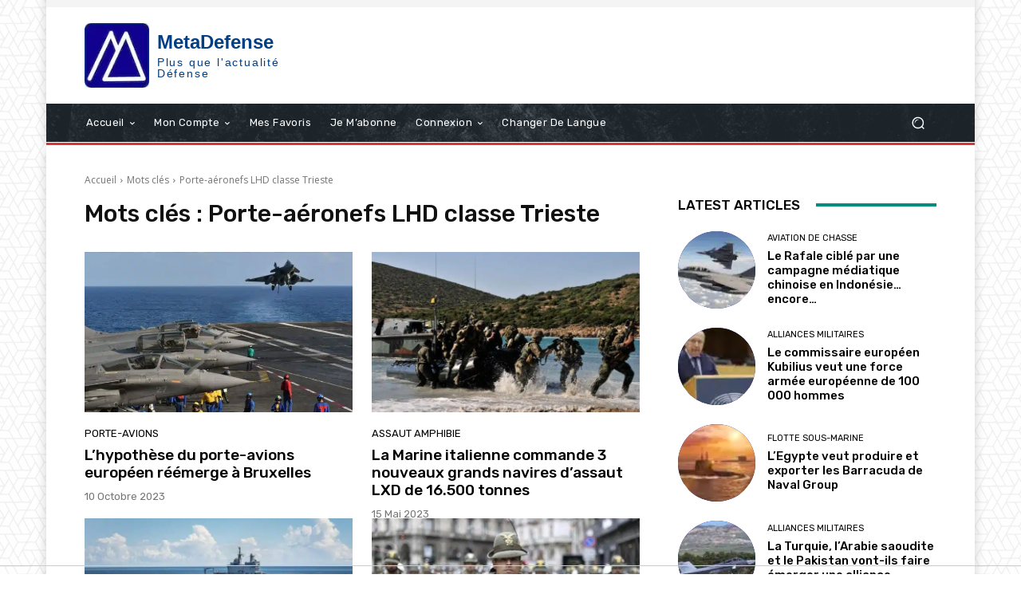

--- FILE ---
content_type: text/css
request_url: https://91897422.delivery.rocketcdn.me/wp-content/cache/min/1/wp-content/plugins/woocommerce-subscriptions/assets/css/gifting/shortcode-checkout.css?ver=1768330825
body_size: 109
content:
.wc-shortcode-components-validation-error{display:none}#shortcode-validate-error-invalid-gifting-recipient{font-size:.75em;display:flex;align-items:center;margin-top:-12px;margin-bottom:20px}#shortcode-validate-error-invalid-gifting-recipient svg{fill:var(--wc-red,#cc1818)}#shortcode-validate-error-invalid-gifting-recipient span{color:var(--wc-red,#cc1818);font-size:12px;font-weight:500;font-style:normal;line-height:16px}.woocommerce .woocommerce_subscriptions_gifting_recipient_email .input-text.recipient_email.wcsg-email-error{border-color:var(--wc-red,#cc1818);color:var(--wc-red,#cc1818)}.wcsg_add_recipient_fields_container label{display:inline-block;margin-bottom:20px}.woocommerce-cart-form__cart-item .wcsg_add_recipient_fields_container label{margin-bottom:4px}.wcsg_add_recipient_fields_container .wcsg_add_recipient_fields .woocommerce_subscriptions_gifting_recipient_email{padding:0;margin-bottom:20px}.wcsg_add_recipient_fields_container .wcsg_add_recipient_fields.hidden{display:none}.wcsg_add_recipient_fields_container .recipient_email:focus{outline-offset:-2px}#woocommerce_subscriptions_gifting_field{display:flex;flex-wrap:wrap;align-items:center;max-width:100%}#woocommerce_subscriptions_gifting_field div{display:inline-flex;align-items:center;max-width:100%;word-break:break-all;word-wrap:break-word}

--- FILE ---
content_type: application/javascript; charset=utf-8
request_url: https://fundingchoicesmessages.google.com/f/AGSKWxXOktvvFHjdBqWyqhXwUItS9IrT2Qkiry2lmU7z0fp2AAuGHtUBsGFvSrP6pad-XTSaX1FT_7nFTopQR1M7WBAV_bvkOqSAgFj9mrwEZcbAb97jR8nsT3jj2EAe01TK3xS4fEKWRzEI3hRRIUDekV3PEhJdywtVEAsqOauENQrG3Ip7_6NLvVIH35Q_/_?category=ad&/home30/ad./banner/ad_-160x600__adcall_
body_size: -1288
content:
window['d21703ed-727f-44f9-89ba-3c8b6ec9072c'] = true;

--- FILE ---
content_type: application/javascript; charset=utf-8
request_url: https://fundingchoicesmessages.google.com/f/AGSKWxVDdlxAkeiw8o5CeD05OwFvqmUqXzqFGavF654F_dYyihwLP9Vidyq8a6WYQrwetGRFvbJO21fTxESjcTB1d90igrOcE2vjuc9xPHeO70rzv-MFEV_a7hPjaIPQDIr9mLVbwJpqYw==?fccs=W251bGwsbnVsbCxudWxsLG51bGwsbnVsbCxudWxsLFsxNzY4Mzk4MjAyLDI3NzAwMDAwMF0sbnVsbCxudWxsLG51bGwsW251bGwsWzcsNl0sbnVsbCxudWxsLG51bGwsbnVsbCxudWxsLG51bGwsbnVsbCxudWxsLG51bGwsMV0sImh0dHBzOi8vbWV0YS1kZWZlbnNlLmZyL21vdHMtY2xlcy9saGQtY2xhc3NlLXRyaWVzdGUvIixudWxsLFtbOCwiR1AyYWpaWFFBZ2MiXSxbOSwiZW4tVVMiXSxbMTYsIlsxLDEsMV0iXSxbMTksIjIiXSxbMTcsIlswXSJdLFsyNCwiIl0sWzI5LCJmYWxzZSJdXV0
body_size: 116
content:
if (typeof __googlefc.fcKernelManager.run === 'function') {"use strict";this.default_ContributorServingResponseClientJs=this.default_ContributorServingResponseClientJs||{};(function(_){var window=this;
try{
var np=function(a){this.A=_.t(a)};_.u(np,_.J);var op=function(a){this.A=_.t(a)};_.u(op,_.J);op.prototype.getWhitelistStatus=function(){return _.F(this,2)};var pp=function(a){this.A=_.t(a)};_.u(pp,_.J);var qp=_.Zc(pp),rp=function(a,b,c){this.B=a;this.j=_.A(b,np,1);this.l=_.A(b,_.Nk,3);this.F=_.A(b,op,4);a=this.B.location.hostname;this.D=_.Dg(this.j,2)&&_.O(this.j,2)!==""?_.O(this.j,2):a;a=new _.Og(_.Ok(this.l));this.C=new _.bh(_.q.document,this.D,a);this.console=null;this.o=new _.jp(this.B,c,a)};
rp.prototype.run=function(){if(_.O(this.j,3)){var a=this.C,b=_.O(this.j,3),c=_.dh(a),d=new _.Ug;b=_.fg(d,1,b);c=_.C(c,1,b);_.hh(a,c)}else _.eh(this.C,"FCNEC");_.lp(this.o,_.A(this.l,_.Ae,1),this.l.getDefaultConsentRevocationText(),this.l.getDefaultConsentRevocationCloseText(),this.l.getDefaultConsentRevocationAttestationText(),this.D);_.mp(this.o,_.F(this.F,1),this.F.getWhitelistStatus());var e;a=(e=this.B.googlefc)==null?void 0:e.__executeManualDeployment;a!==void 0&&typeof a==="function"&&_.Qo(this.o.G,
"manualDeploymentApi")};var sp=function(){};sp.prototype.run=function(a,b,c){var d;return _.v(function(e){d=qp(b);(new rp(a,d,c)).run();return e.return({})})};_.Rk(7,new sp);
}catch(e){_._DumpException(e)}
}).call(this,this.default_ContributorServingResponseClientJs);
// Google Inc.

//# sourceURL=/_/mss/boq-content-ads-contributor/_/js/k=boq-content-ads-contributor.ContributorServingResponseClientJs.en_US.GP2ajZXQAgc.es5.O/d=1/exm=ad_blocking_detection_executable,kernel_loader,loader_js_executable/ed=1/rs=AJlcJMwxu1KDYCo_MT4gCPaAdBlhVAdLlg/m=cookie_refresh_executable
__googlefc.fcKernelManager.run('\x5b\x5b\x5b7,\x22\x5b\x5bnull,\\\x22meta-defense.fr\\\x22,\\\x22AKsRol93dBpSOlSJAFkDrsk-IaSOJrJLj2lqkISGQcvciwL6XujhzttPJCl7OfdRjqzASkW_QEvkj5Rhi6iL01lfPiVjT_Q5CZvDfbuWOhJLp0va_FD3Ct1tskhuCaWO5nRXbbWdF08oqumGyBPN2pVhH7UkwGo3nA\\\\u003d\\\\u003d\\\x22\x5d,null,\x5b\x5bnull,null,null,\\\x22https:\/\/fundingchoicesmessages.google.com\/f\/AGSKWxViR-4E5qw9J2oymDCLOSq8Sfs4-W-2WDG2VneeRn2lX57V6Y5-DKhF5I_OxRRHLsmN5-2_dnZX2RWLSKwBGtmPvXOUXTNilg0JpOmqQ4Tay3Urv_IaSH0GjHqP1IBIbPLSGq_Gxw\\\\u003d\\\\u003d\\\x22\x5d,null,null,\x5bnull,null,null,\\\x22https:\/\/fundingchoicesmessages.google.com\/el\/AGSKWxUeGPG9cTpgttl3LfZhv9oCxUybhIaSa1UdrlF_sWP_SiUyrp6woqrZCqMzvlZ2frvEXS17Fk3pcOpUb3xcxqosgm6l3I873aP4EQeDamttDy19u_V7a8DEutIYevF9hV_7rQAJEw\\\\u003d\\\\u003d\\\x22\x5d,null,\x5bnull,\x5b7,6\x5d,null,null,null,null,null,null,null,null,null,1\x5d\x5d,\x5b3,1\x5d\x5d\x22\x5d\x5d,\x5bnull,null,null,\x22https:\/\/fundingchoicesmessages.google.com\/f\/AGSKWxVPSvC8XfbDv_hmbWPnX7GQo5TKKVNaHcYjDDHStDDDHfIEAUZkF7CxFwFn6rv9Rgvz-U6g1ATXmbg70ip6PuB9bHXilX2ywZ-r3nDHazIWXyHVC3AcnudcVQx6Jt3An6npoZ2lzw\\u003d\\u003d\x22\x5d\x5d');}